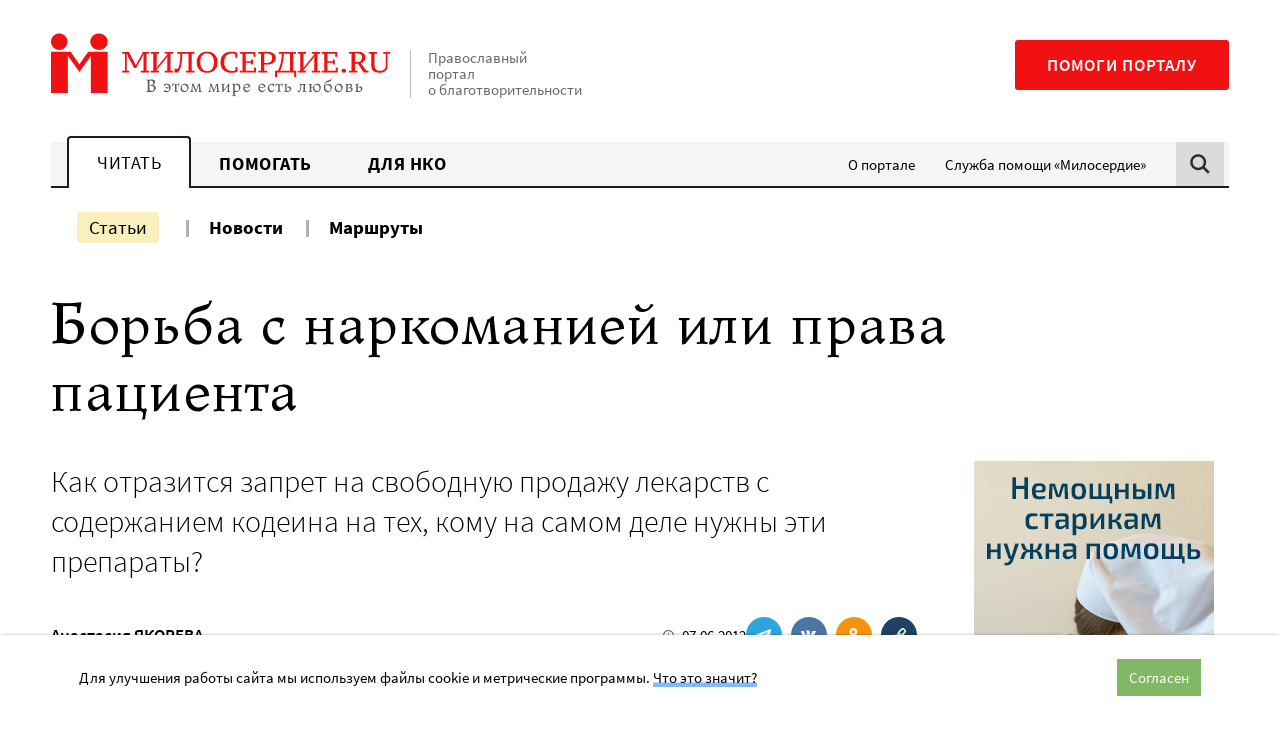

--- FILE ---
content_type: text/html; charset=UTF-8
request_url: https://www.miloserdie.ru/article/borba-s-narkomaniej-ili-prava-pacienta/
body_size: 20649
content:
<!DOCTYPE html>
<html class="no-js" lang="ru-RU">
<head>
<meta charset="UTF-8">
	<meta name="viewport" content="width=device-width, initial-scale=1">
	<meta name="HandheldFriendly" content="True">
	<meta name="format-detection" content="telephone=no">
	<link rel="profile" href="http://gmpg.org/xfn/11">
	<meta http-equiv="X-UA-Compatible" content="IE=edge" />

	<meta name='robots' content='index, follow, max-image-preview:large, max-snippet:-1, max-video-preview:-1' />
	<style>img:is([sizes="auto" i], [sizes^="auto," i]) { contain-intrinsic-size: 3000px 1500px }</style>
	
	<!-- This site is optimized with the Yoast SEO plugin v25.6 - https://yoast.com/wordpress/plugins/seo/ -->
	<title>Борьба с наркоманией или права пациента - Милосердие.ru</title>
	<meta name="description" content="С 1 июня 2012 года введен запрет на свободную продажу лекарств с содержанием кодеина. Купить кодеиносодержащее обезболивающее или средство от кашля можно будет теперь только с рецептом врача. Причина запрета – борьба с дезоморфиновой наркоманией, которая по некоторым оценкам уже стала национальным бедствием." />
	<link rel="canonical" href="https://www.miloserdie.ru/article/borba-s-narkomaniej-ili-prava-pacienta/" />
	<meta property="og:locale" content="ru_RU" />
	<meta property="og:type" content="article" />
	<meta property="og:title" content="Борьба с наркоманией или права пациента - Милосердие.ru" />
	<meta property="og:description" content="С 1 июня 2012 года введен запрет на свободную продажу лекарств с содержанием кодеина. Купить кодеиносодержащее обезболивающее или средство от кашля можно будет теперь только с рецептом врача. Причина запрета – борьба с дезоморфиновой наркоманией, которая по некоторым оценкам уже стала национальным бедствием." />
	<meta property="og:url" content="https://www.miloserdie.ru/article/borba-s-narkomaniej-ili-prava-pacienta/" />
	<meta property="og:site_name" content="Милосердие.ru" />
	<meta property="article:published_time" content="2012-06-07T08:33:00+00:00" />
	<meta name="author" content="Anna" />
	<meta name="twitter:card" content="summary_large_image" />
	<!-- / Yoast SEO plugin. -->


<link rel='dns-prefetch' href='//yandex.ru' />
<link rel='dns-prefetch' href='//widget.cloudpayments.ru' />
		<!-- favicon -->
		<link rel="icon" href="https://www.miloserdie.ru/wp-content/themes/milo/assets/img/icons/favicon.ico" sizes="32x32">
		<link rel="icon" href="https://www.miloserdie.ru/wp-content/themes/milo/assets/img/icons/icon.svg" type="image/svg+xml">
		<link rel="apple-touch-icon" href="https://www.miloserdie.ru/wp-content/themes/milo/assets/img/icons/apple-touch-icon.png">

		<link rel="manifest" href="https://www.miloserdie.ru/manifest.webmanifest">
		<link rel='preload' href='https://www.miloserdie.ru/wp-content/themes/milo/assets/fonts/Ladoga-Regular.woff' as='font'>
<link rel='preload' href='https://www.miloserdie.ru/wp-content/themes/milo/assets/fonts/SourceSansPro-Regular.woff' as='font'>
<link rel='stylesheet' id='wp-block-library-css' href='https://www.miloserdie.ru/wp-includes/css/dist/block-library/style.min.css' type='text/css' media='all' />
<style id='classic-theme-styles-inline-css' type='text/css'>
/*! This file is auto-generated */
.wp-block-button__link{color:#fff;background-color:#32373c;border-radius:9999px;box-shadow:none;text-decoration:none;padding:calc(.667em + 2px) calc(1.333em + 2px);font-size:1.125em}.wp-block-file__button{background:#32373c;color:#fff;text-decoration:none}
</style>
<style id='global-styles-inline-css' type='text/css'>
:root{--wp--preset--aspect-ratio--square: 1;--wp--preset--aspect-ratio--4-3: 4/3;--wp--preset--aspect-ratio--3-4: 3/4;--wp--preset--aspect-ratio--3-2: 3/2;--wp--preset--aspect-ratio--2-3: 2/3;--wp--preset--aspect-ratio--16-9: 16/9;--wp--preset--aspect-ratio--9-16: 9/16;--wp--preset--color--black: #000000;--wp--preset--color--cyan-bluish-gray: #abb8c3;--wp--preset--color--white: #ffffff;--wp--preset--color--pale-pink: #f78da7;--wp--preset--color--vivid-red: #cf2e2e;--wp--preset--color--luminous-vivid-orange: #ff6900;--wp--preset--color--luminous-vivid-amber: #fcb900;--wp--preset--color--light-green-cyan: #7bdcb5;--wp--preset--color--vivid-green-cyan: #00d084;--wp--preset--color--pale-cyan-blue: #8ed1fc;--wp--preset--color--vivid-cyan-blue: #0693e3;--wp--preset--color--vivid-purple: #9b51e0;--wp--preset--color--red: #F11112;--wp--preset--color--green: #81B866;--wp--preset--color--blue: #307fc9;--wp--preset--color--yellow: #F6E27F;--wp--preset--color--light-green: #EEFAE3;--wp--preset--color--light-yellow: #FCF8ED;--wp--preset--color--dark-brown: #22181C;--wp--preset--color--light-gray: #F4F5F5;--wp--preset--color--gray: #F4F5F5;--wp--preset--color--semi-gray: #DBDBDB;--wp--preset--color--night: #010101;--wp--preset--gradient--vivid-cyan-blue-to-vivid-purple: linear-gradient(135deg,rgba(6,147,227,1) 0%,rgb(155,81,224) 100%);--wp--preset--gradient--light-green-cyan-to-vivid-green-cyan: linear-gradient(135deg,rgb(122,220,180) 0%,rgb(0,208,130) 100%);--wp--preset--gradient--luminous-vivid-amber-to-luminous-vivid-orange: linear-gradient(135deg,rgba(252,185,0,1) 0%,rgba(255,105,0,1) 100%);--wp--preset--gradient--luminous-vivid-orange-to-vivid-red: linear-gradient(135deg,rgba(255,105,0,1) 0%,rgb(207,46,46) 100%);--wp--preset--gradient--very-light-gray-to-cyan-bluish-gray: linear-gradient(135deg,rgb(238,238,238) 0%,rgb(169,184,195) 100%);--wp--preset--gradient--cool-to-warm-spectrum: linear-gradient(135deg,rgb(74,234,220) 0%,rgb(151,120,209) 20%,rgb(207,42,186) 40%,rgb(238,44,130) 60%,rgb(251,105,98) 80%,rgb(254,248,76) 100%);--wp--preset--gradient--blush-light-purple: linear-gradient(135deg,rgb(255,206,236) 0%,rgb(152,150,240) 100%);--wp--preset--gradient--blush-bordeaux: linear-gradient(135deg,rgb(254,205,165) 0%,rgb(254,45,45) 50%,rgb(107,0,62) 100%);--wp--preset--gradient--luminous-dusk: linear-gradient(135deg,rgb(255,203,112) 0%,rgb(199,81,192) 50%,rgb(65,88,208) 100%);--wp--preset--gradient--pale-ocean: linear-gradient(135deg,rgb(255,245,203) 0%,rgb(182,227,212) 50%,rgb(51,167,181) 100%);--wp--preset--gradient--electric-grass: linear-gradient(135deg,rgb(202,248,128) 0%,rgb(113,206,126) 100%);--wp--preset--gradient--midnight: linear-gradient(135deg,rgb(2,3,129) 0%,rgb(40,116,252) 100%);--wp--preset--font-size--small: 13px;--wp--preset--font-size--medium: 24px;--wp--preset--font-size--large: 32px;--wp--preset--font-size--x-large: 42px;--wp--preset--font-size--normal: 16px;--wp--preset--spacing--20: 0.44rem;--wp--preset--spacing--30: 0.67rem;--wp--preset--spacing--40: 1rem;--wp--preset--spacing--50: 1.5rem;--wp--preset--spacing--60: 2.25rem;--wp--preset--spacing--70: 3.38rem;--wp--preset--spacing--80: 5.06rem;--wp--preset--shadow--natural: 6px 6px 9px rgba(0, 0, 0, 0.2);--wp--preset--shadow--deep: 12px 12px 50px rgba(0, 0, 0, 0.4);--wp--preset--shadow--sharp: 6px 6px 0px rgba(0, 0, 0, 0.2);--wp--preset--shadow--outlined: 6px 6px 0px -3px rgba(255, 255, 255, 1), 6px 6px rgba(0, 0, 0, 1);--wp--preset--shadow--crisp: 6px 6px 0px rgba(0, 0, 0, 1);}:where(.is-layout-flex){gap: 0.5em;}:where(.is-layout-grid){gap: 0.5em;}body .is-layout-flex{display: flex;}.is-layout-flex{flex-wrap: wrap;align-items: center;}.is-layout-flex > :is(*, div){margin: 0;}body .is-layout-grid{display: grid;}.is-layout-grid > :is(*, div){margin: 0;}:where(.wp-block-columns.is-layout-flex){gap: 2em;}:where(.wp-block-columns.is-layout-grid){gap: 2em;}:where(.wp-block-post-template.is-layout-flex){gap: 1.25em;}:where(.wp-block-post-template.is-layout-grid){gap: 1.25em;}.has-black-color{color: var(--wp--preset--color--black) !important;}.has-cyan-bluish-gray-color{color: var(--wp--preset--color--cyan-bluish-gray) !important;}.has-white-color{color: var(--wp--preset--color--white) !important;}.has-pale-pink-color{color: var(--wp--preset--color--pale-pink) !important;}.has-vivid-red-color{color: var(--wp--preset--color--vivid-red) !important;}.has-luminous-vivid-orange-color{color: var(--wp--preset--color--luminous-vivid-orange) !important;}.has-luminous-vivid-amber-color{color: var(--wp--preset--color--luminous-vivid-amber) !important;}.has-light-green-cyan-color{color: var(--wp--preset--color--light-green-cyan) !important;}.has-vivid-green-cyan-color{color: var(--wp--preset--color--vivid-green-cyan) !important;}.has-pale-cyan-blue-color{color: var(--wp--preset--color--pale-cyan-blue) !important;}.has-vivid-cyan-blue-color{color: var(--wp--preset--color--vivid-cyan-blue) !important;}.has-vivid-purple-color{color: var(--wp--preset--color--vivid-purple) !important;}.has-black-background-color{background-color: var(--wp--preset--color--black) !important;}.has-cyan-bluish-gray-background-color{background-color: var(--wp--preset--color--cyan-bluish-gray) !important;}.has-white-background-color{background-color: var(--wp--preset--color--white) !important;}.has-pale-pink-background-color{background-color: var(--wp--preset--color--pale-pink) !important;}.has-vivid-red-background-color{background-color: var(--wp--preset--color--vivid-red) !important;}.has-luminous-vivid-orange-background-color{background-color: var(--wp--preset--color--luminous-vivid-orange) !important;}.has-luminous-vivid-amber-background-color{background-color: var(--wp--preset--color--luminous-vivid-amber) !important;}.has-light-green-cyan-background-color{background-color: var(--wp--preset--color--light-green-cyan) !important;}.has-vivid-green-cyan-background-color{background-color: var(--wp--preset--color--vivid-green-cyan) !important;}.has-pale-cyan-blue-background-color{background-color: var(--wp--preset--color--pale-cyan-blue) !important;}.has-vivid-cyan-blue-background-color{background-color: var(--wp--preset--color--vivid-cyan-blue) !important;}.has-vivid-purple-background-color{background-color: var(--wp--preset--color--vivid-purple) !important;}.has-black-border-color{border-color: var(--wp--preset--color--black) !important;}.has-cyan-bluish-gray-border-color{border-color: var(--wp--preset--color--cyan-bluish-gray) !important;}.has-white-border-color{border-color: var(--wp--preset--color--white) !important;}.has-pale-pink-border-color{border-color: var(--wp--preset--color--pale-pink) !important;}.has-vivid-red-border-color{border-color: var(--wp--preset--color--vivid-red) !important;}.has-luminous-vivid-orange-border-color{border-color: var(--wp--preset--color--luminous-vivid-orange) !important;}.has-luminous-vivid-amber-border-color{border-color: var(--wp--preset--color--luminous-vivid-amber) !important;}.has-light-green-cyan-border-color{border-color: var(--wp--preset--color--light-green-cyan) !important;}.has-vivid-green-cyan-border-color{border-color: var(--wp--preset--color--vivid-green-cyan) !important;}.has-pale-cyan-blue-border-color{border-color: var(--wp--preset--color--pale-cyan-blue) !important;}.has-vivid-cyan-blue-border-color{border-color: var(--wp--preset--color--vivid-cyan-blue) !important;}.has-vivid-purple-border-color{border-color: var(--wp--preset--color--vivid-purple) !important;}.has-vivid-cyan-blue-to-vivid-purple-gradient-background{background: var(--wp--preset--gradient--vivid-cyan-blue-to-vivid-purple) !important;}.has-light-green-cyan-to-vivid-green-cyan-gradient-background{background: var(--wp--preset--gradient--light-green-cyan-to-vivid-green-cyan) !important;}.has-luminous-vivid-amber-to-luminous-vivid-orange-gradient-background{background: var(--wp--preset--gradient--luminous-vivid-amber-to-luminous-vivid-orange) !important;}.has-luminous-vivid-orange-to-vivid-red-gradient-background{background: var(--wp--preset--gradient--luminous-vivid-orange-to-vivid-red) !important;}.has-very-light-gray-to-cyan-bluish-gray-gradient-background{background: var(--wp--preset--gradient--very-light-gray-to-cyan-bluish-gray) !important;}.has-cool-to-warm-spectrum-gradient-background{background: var(--wp--preset--gradient--cool-to-warm-spectrum) !important;}.has-blush-light-purple-gradient-background{background: var(--wp--preset--gradient--blush-light-purple) !important;}.has-blush-bordeaux-gradient-background{background: var(--wp--preset--gradient--blush-bordeaux) !important;}.has-luminous-dusk-gradient-background{background: var(--wp--preset--gradient--luminous-dusk) !important;}.has-pale-ocean-gradient-background{background: var(--wp--preset--gradient--pale-ocean) !important;}.has-electric-grass-gradient-background{background: var(--wp--preset--gradient--electric-grass) !important;}.has-midnight-gradient-background{background: var(--wp--preset--gradient--midnight) !important;}.has-small-font-size{font-size: var(--wp--preset--font-size--small) !important;}.has-medium-font-size{font-size: var(--wp--preset--font-size--medium) !important;}.has-large-font-size{font-size: var(--wp--preset--font-size--large) !important;}.has-x-large-font-size{font-size: var(--wp--preset--font-size--x-large) !important;}
:where(.wp-block-post-template.is-layout-flex){gap: 1.25em;}:where(.wp-block-post-template.is-layout-grid){gap: 1.25em;}
:where(.wp-block-columns.is-layout-flex){gap: 2em;}:where(.wp-block-columns.is-layout-grid){gap: 2em;}
:root :where(.wp-block-pullquote){font-size: 1.5em;line-height: 1.6;}
</style>
<link rel='stylesheet' id='advanced-popups-css' href='https://www.miloserdie.ru/wp-content/plugins/advanced-popups/public/css/advanced-popups-public.css' type='text/css' media='all' />
<link rel='stylesheet' id='messg-design-css' href='https://www.miloserdie.ru/wp-content/themes/milo/assets/rev/bundle-239e6e77c0.css' type='text/css' media='all' />
<link rel='stylesheet' id='fcon-theme-support-css' href='https://www.miloserdie.ru/wp-content/themes/milo/assets/rev/landings-35f1b9636e.css' type='text/css' media='all' />
<script type="text/javascript" src="https://www.miloserdie.ru/wp-includes/js/jquery/jquery.min.js" id="jquery-core-js"></script>
<script type="text/javascript" src="https://www.miloserdie.ru/wp-content/plugins/advanced-popups/public/js/advanced-popups-public.js" id="advanced-popups-js"></script>
<script type="text/javascript" src="https://yandex.ru/ads/system/context.js" id="ad-fox-js" defer="defer" data-wp-strategy="defer"></script>
<link rel="alternate" title="oEmbed (JSON)" type="application/json+oembed" href="https://www.miloserdie.ru/wp-json/oembed/1.0/embed?url=https%3A%2F%2Fwww.miloserdie.ru%2Farticle%2Fborba-s-narkomaniej-ili-prava-pacienta%2F" />
<link rel="alternate" title="oEmbed (XML)" type="text/xml+oembed" href="https://www.miloserdie.ru/wp-json/oembed/1.0/embed?url=https%3A%2F%2Fwww.miloserdie.ru%2Farticle%2Fborba-s-narkomaniej-ili-prava-pacienta%2F&#038;format=xml" />
		<link rel="preload" href="https://www.miloserdie.ru/wp-content/plugins/advanced-popups/fonts/advanced-popups-icons.woff" as="font" type="font/woff" crossorigin>
		
                <script>
                    document.documentElement.classList.add("leyka-js");
                </script>
                <style>
                    :root {
                        --color-main: 		#1db318;
                        --color-main-dark: 	#1aa316;
                        --color-main-light: #acebaa;
                    }
                </style>

                <script>document.documentElement.className += " js";</script>
		<script>document.documentElement.className = document.documentElement.className.replace('no-js','js');</script>
				<meta name="capitaller" content="5f6ee4168582a4f83827fb5b46249d1b527ec8a9"/>
		<link rel="amphtml" href="https://www.miloserdie.ru/article/borba-s-narkomaniej-ili-prava-pacienta/amp/"><meta property="og:image" content="https://www.miloserdie.ru/wp-content/themes/milo/assets/img/fallback-thumbnail.png">		<script>window.yaContextCb = window.yaContextCb || []</script>
				<style type="text/css" id="wp-custom-css">
			ol.offer,
ol.offer ol {
	counter-reset: item;

}
ol.offer li {
	display: block;
}
ol.offer li:before {
	content: counters(item, ".") " ";
	counter-increment: item;
}
ol.offer ul>li:before {
	content: '- ';
}
ol.offer > li {
	font-weight: 700;
}
ol.offer > li > * {
	font-weight: 400;
}
ol.offer > li > ol {
	margin: 1em 0 2em;
}
ol.offer > li li {
	margin: 1em 0;
}
/*
.adp-popup-inner .subscribe_popup a:not([class]) {
	-webkit-box-shadow: inset 0 -0.29412em 0 #f09d67;
    box-shadow: inset 0 -0.29412em 0 #f09d67;
}
.adp-popup-inner .subscribe_popup a:not([class]):hover {
	background-color: #f09d67;
}

.card_popup {
	padding: 0; 
	background-color: #d6ede8;
}

.adp-popup-inner .card_popup a:not([class]) {
	-webkit-box-shadow: inset 0 -0.29412em 0 #fdde82;
	box-shadow: inset 0 -0.29412em 0 #fdde82;
}
.adp-popup-inner .card_popup a:not([class]):hover {
	background-color: #fdde82;
}

.vpost2022_popup {
	padding: 30px 40px 30px 20px;
	background-color: #ecf9ff;
}
.adp-popup-inner .vpost2022_popup a:not([class]) {
	-webkit-box-shadow: inset 0 -0.29412em 0 #8a7fc5;
    box-shadow: inset 0 -0.29412em 0 #8a7fc5;
}
.adp-popup-inner .vpost2022_popup a:not([class]):hover {
	background-color: #8a7fc5;
}

.portfel_popup {
	padding: 30px 40px 30px 20px;
	background-color: #cbebe5;
}
.adp-popup-inner .portfel_popup a:not([class]) {
	-webkit-box-shadow: inset 0 -0.29412em 0 #97d7cc;
    box-shadow: inset 0 -0.29412em 0 #97d7cc;
}
.adp-popup-inner .portfel_popup a:not([class]):hover {
	background-color: #97d7cc;
}

.babushki_popup {
	padding: 30px 40px 30px 20px;
	background-color: #e4baa8;
}
.adp-popup-inner .babushki_popup a:not([class]) {
	-webkit-box-shadow: inset 0 -0.29412em 0 #fc1010;
    box-shadow: inset 0 -0.29412em 0 #fc1010;
}
.adp-popup-inner .babushki_popup a:not([class]):hover {
	background-color: #fc1010;
}

*/		</style>
			</head>

<body id="top" class="wp-singular post-template-default single single-post postid-19914 single-format-standard wp-embed-responsive wp-theme-milo"  >

<a
	class="skip-link screen-reader-text"
	href="#content"
	>Перейти к содержанию
</a>

<header  class='site-header article-page__site-header'>				<div
			data-days="3"
			data-ckey="milo_mb_close"
						class="site-banner js-mobile-banner">
	
					<a href="https://help.miloserdie.ru/help-site/?inner_source=plashka"
			class="site-banner__link">
			<span>Помочь порталу</span>
			<svg class='svg-icon icon-arrow'><use xlink:href='https://www.miloserdie.ru/wp-content/themes/milo/assets/rev/svg-87f9781515.svg#icon-arrow' /></svg>		</a>

					<a href="#" class="site-banner__close js-close-trigger">
				<svg class='svg-icon icon-close'><use xlink:href='https://www.miloserdie.ru/wp-content/themes/milo/assets/rev/svg-87f9781515.svg#icon-close' /></svg>			</a>
							
		</div>
						<div class="site-brand container">

			<div class="branding">
				<a href='https://www.miloserdie.ru/' class='branding__link logo-wrap'   ><img src='https://www.miloserdie.ru/wp-content/themes/milo/assets/img/logo-full.svg' alt=''></a>
				<div class="branding__note hide-upto-large">
					Православный портал о благотворительности				</div>
			</div>

			<div class="maincta">
				<a href='https://help.miloserdie.ru/help-site/?inner_source=head' class='maincta-button' target="_blank"  rel="noopener nofollow" >Помоги порталу</a>				<button class="menu-toggle hide-on-large"
					 >
					<span class="humb"></span>
					<svg class='svg-icon icon-close'><use xlink:href='https://www.miloserdie.ru/wp-content/themes/milo/assets/rev/svg-87f9781515.svg#icon-close' /></svg>				</button>
			</div>
		</div>
				<div class="site-navigation sitenav">
					<div class="sitenav-states state">
			<div class="sitenav-tabs"><a href='https://www.miloserdie.ru/' class='tablink tablink--active'>Читать</a><a href='https://www.miloserdie.ru/how-to-help/' class='tablink'>Помогать</a><a href='https://www.miloserdie.ru/nko/' class='tablink'>Для НКО</a></div><ul id="menu-vspomogatelnoe" class="sitenav-side sidemenu hide-upto-large"><li id="menu-item-524565" class="for-taglink-about menu-item menu-item-type-post_type menu-item-object-page menu-item-524565"><a href="https://www.miloserdie.ru/about/">О портале</a></li>
<li id="menu-item-524567" class="service menu-item menu-item-type-custom menu-item-object-custom menu-item-524567"><a target="_blank" href="https://www.miloserdie.help/">Служба помощи «Милосердие»</a></li>
</ul>				
			<div class="sitenav-search hide-upto-large">
				<a id="search_trigger" href="https://www.miloserdie.ru/?s" class="search_trigger"><svg class='svg-icon icon-search'><use xlink:href='https://www.miloserdie.ru/wp-content/themes/milo/assets/rev/svg-87f9781515.svg#icon-search' /></svg></a>
			</div>

		</div><!-- /tabs -->
							<div class="container sitenav-panel">
			<div class="sitenav-content">
				<div class="sitenav-menu sitemenu"><!-- menu -->
					<ul id="menu-chitat-razdel" class="sitemenu-list"><li id="menu-item-524626" class="menu-item menu-item-type-post_type menu-item-object-page current_page_parent menu-item-524626 current-menu-item"><a href="https://www.miloserdie.ru/articles/">Статьи</a></li>
<li id="menu-item-524627" class="menu-item menu-item-type-custom menu-item-object-custom menu-item-524627"><a href="/news/">Новости</a></li>
<li id="menu-item-1063168" class="menu-item menu-item-type-custom menu-item-object-custom menu-item-1063168"><a href="/paths/">Маршруты</a></li>
</ul><ul id="menu-vspomogatelnoe-1" class="sitemenu-add sidemenu hide-on-large"><li class="for-taglink-about menu-item menu-item-type-post_type menu-item-object-page menu-item-524565"><a href="https://www.miloserdie.ru/about/">О портале</a></li>
<li class="service menu-item menu-item-type-custom menu-item-object-custom menu-item-524567"><a target="_blank" href="https://www.miloserdie.help/">Служба помощи «Милосердие»</a></li>
</ul>				</div>

				<div class="sitenav-help hide-on-medium">
					<a href='https://help.miloserdie.ru/help-site/?inner_source=head' class='maincta-button' target="_blank"  rel="noopener nofollow" >Помоги порталу</a>				</div>

									<div class="sitenav-search sitenav-search--form">
						<a href="#" class="close search-close hide-upto-large"><svg class='svg-icon icon-close'><use xlink:href='https://www.miloserdie.ru/wp-content/themes/milo/assets/rev/svg-87f9781515.svg#icon-close' /></svg></a>
						<div class="search-holder">
<div class="yandex-form">
<style>
.yandex-form #ya-site-form1 .ya-site-form__form .ya-site-form__input-text,	
.yandex-form #ya-site-form0 .ya-site-form__form .ya-site-form__input-text {
	font-size: 16px !important;
	line-height: 55px;
	padding: 0 52px 0 16px;
	border-radius: 2px;
	background: #f9f9f9 !important;
	border-color: #dddddd !important;
	-webkit-appearance: none;
}

@media screen and (min-width: 767px) {
	.yandex-form #ya-site-form1 .ya-site-form__form .ya-site-form__input-text,  
	.yandex-form #ya-site-form0 .ya-site-form__form .ya-site-form__input-text {
		line-height: 65px;
		padding: 0 62px 0 16px;
	}
}

.yandex-form #ya-site-form1 .ya-site-form__form .ya-site-form__input-text:hover,
.yandex-form #ya-site-form0 .ya-site-form__form .ya-site-form__input-text:hover {
	background: #f9f9f9 !important;
	border-color: #dddddd !important;
}
.yandex-form #ya-site-form1 .ya-site-form__form .ya-site-form__input-text:focus,
.yandex-form #ya-site-form0 .ya-site-form__form .ya-site-form__input-text:focus {
	background: #fff !important;
	border-color: #dddddd !important;
}

#ya-site-form0 .ya-site-form__search .ya-site-form__search-input-layout-r,
#ya-site-form1 .ya-site-form__search .ya-site-form__search-input-layout-r {
	position: relative;
	width: 1px;
}

#ya-site-form1 .ya-site-form__submit,
#ya-site-form0 .ya-site-form__submit {
	font: 0/0 a !important;
	text-shadow: none;
	color: transparent;
	text-decoration: none;
	width: 70px;
	height: 50px;	
	cursor: pointer;
	background-color: transparent;
	background-image: url(https://www.miloserdie.ru/wp-content/themes/milo/assets/img/search.png);
	background-size: 50px 50px;
	background-position: center center;
	-webkit-appearance: none;

	position: absolute;
	top: 2px;
	right: -101%;
}

@media screen and (min-width: 767px) {
	#ya-site-form1 .ya-site-form__submit,
	#ya-site-form0 .ya-site-form__submit {
		top: 8px;
	}
}

#ya-site-results .b-bottom-wizard {
	max-width: 100%;
	overflow: hidden;
}
</style> 

<!-- form code-->
<div class="ya-site-form ya-site-form_inited_no" onclick="return {'action':'https://www.miloserdie.ru/search/','arrow':false,'bg':'transparent','fontsize':12,'fg':'#000000','language':'ru','logo':'rb','publicname':'Поиск на miloserdie.ru','suggest':true,'target':'_self','tld':'ru','type':2,'usebigdictionary':true,'searchid':2208236,'webopt':false,'websearch':false,'input_fg':'#000000','input_bg':'#ffffff','input_fontStyle':'normal','input_fontWeight':'normal','input_placeholder':'Поиск','input_placeholderColor':'#000000','input_borderColor':'#7f9db9'}"><form action="https://yandex.ru/sitesearch" method="get" target="_self"><input type="hidden" name="searchid" value="2208236"/><input type="hidden" name="l10n" value="ru"/><input type="hidden" name="reqenc" value=""/><input type="search" name="text" value=""/><input type="submit" value="Найти"/></form></div><style type="text/css">.ya-page_js_yes .ya-site-form_inited_no { display: none; }</style>

<script type="text/javascript">

function yandex_init_search_form() {
	(function(w,d,c){

		var s = d.createElement('script'),
			h = d.getElementsByTagName('script')[0],
			e = d.documentElement;

		if((' '+e.className+' ').indexOf(' ya-page_js_yes ')===-1) {
			e.className += ' ya-page_js_yes';
		}

		s.type = 'text/javascript';
		s.async = true;
		s.charset = 'utf-8';
		s.src = (d.location.protocol==='https:' ? 'https:' : 'http:')+'//site.yandex.net/v2.0/js/all.js';
		h.parentNode.insertBefore(s, h);

		(w[c] || (w[c]=[])).push(function(){
			Ya.Site.Form.init()
		});

	})(window, document, 'yandex_site_callbacks');
}

jQuery(document).ready(function($){

	yandex_init_search_form();

	$('#search_trigger').click(function(){
		if(typeof Ya == 'undefined') {
			yandex_init_search_form();
		}
	});

});
</script>
<!-- form code-->
</div><!-- .yandex-form -->
</div>
					</div>
				
			</div>
		</div>
				</div>
		</header>
<!-- content -->
<a name="content"></a><div class="site-content">

<div class="container">
<article class="article-page mode-regular">

	<div  class='page-header article-page__page-header'><h1  class="page-header__title page-header-title">Борьба с&nbsp;наркоманией или права пациента</h1></div>
	<div class="basic-columns">
		<div class="basic-columns__main">
			
			<!-- intro -->
			<div  class='article-intro article-page__article-intro'><div  class="article-intro__lead article-intro-lead lead"><p>Как отразится запрет на свободную продажу лекарств с содержанием кодеина на тех, кому на самом деле нужны эти препараты?</p></div><div  class="article-intro__metablock metablock"><div  class="metablock__main metablock-main"><span  class='author-list metablock-main__author-list'><a href='https://www.miloserdie.ru/auctor/anastasiya-yakoreva/' class='person-link'   >Анастасия ЯКОРЕВА</a></span></div><div  class="metablock__aside metablock-aside"><div  class='pubdate metablock-aside__pubdate'><svg class='svg-icon icon-clock'><use xlink:href='https://www.miloserdie.ru/wp-content/themes/milo/assets/rev/svg-87f9781515.svg#icon-clock' /></svg><span  class="pubdate__post-date pubdate-post-date">07.06.2012</span></div><div  class='sharing-block metablock-aside__sharing-block mode-regular force-horizontal'><div  class="sharing-block__items sharing-block-items">		<a
            class="sharing-block__link share-telegram"
            href="https://telegram.me/share/url?url=https://www.miloserdie.ru/article/borba-s-narkomaniej-ili-prava-pacienta/&text=Борьба с наркоманией или права пациента"
            target="_blank" rel="noopener"
            onClick="window.open('https://telegram.me/share/url?url=https://www.miloserdie.ru/article/borba-s-narkomaniej-ili-prava-pacienta/&text=Борьба с наркоманией или права пациента','Поделиться в Телеграм','top=320,left=325,width=650,height=430,status=no,scrollbars=no,menubar=no,tollbars=no');return false;"><svg class='svg-icon icon-telegram'><use xlink:href='https://www.miloserdie.ru/wp-content/themes/milo/assets/rev/svg-87f9781515.svg#icon-telegram' /></svg>		</a>
				<a
            class="sharing-block__link share-vk"
            href="https://vk.com/share.php?url=https://www.miloserdie.ru/article/borba-s-narkomaniej-ili-prava-pacienta/&title=Борьба с наркоманией или права пациента"
            target="_blank" rel="noopener"
            onClick="window.open('https://vk.com/share.php?url=https://www.miloserdie.ru/article/borba-s-narkomaniej-ili-prava-pacienta/&title=Борьба с наркоманией или права пациента','Поделиться во Вконтакте','top=320,left=325,width=650,height=430,status=no,scrollbars=no,menubar=no,tollbars=no');return false;"><svg class='svg-icon icon-vk'><use xlink:href='https://www.miloserdie.ru/wp-content/themes/milo/assets/rev/svg-87f9781515.svg#icon-vk' /></svg>		</a>
				<a
            class="sharing-block__link share-ok"
            href="http://connect.ok.ru/dk?st.cmd=WidgetSharePreview&service=odnoklassniki&st.shareUrl=https://www.miloserdie.ru/article/borba-s-narkomaniej-ili-prava-pacienta/"
            target="_blank" rel="noopener"
            onClick="window.open('http://connect.ok.ru/dk?st.cmd=WidgetSharePreview&service=odnoklassniki&st.shareUrl=https://www.miloserdie.ru/article/borba-s-narkomaniej-ili-prava-pacienta/','Поделиться в Одноклассниках','top=320,left=325,width=650,height=430,status=no,scrollbars=no,menubar=no,tollbars=no');return false;"><svg class='svg-icon icon-ok'><use xlink:href='https://www.miloserdie.ru/wp-content/themes/milo/assets/rev/svg-87f9781515.svg#icon-ok' /></svg>		</a>
				<a
				class="sharing-block__link share-copy js-copy-link"
				title="Скопировать ссылку"
				target="_blank" rel="noopener"
				data-url="https://www.miloserdie.ru/article/borba-s-narkomaniej-ili-prava-pacienta/"><svg class='svg-icon icon-link'><use xlink:href='https://www.miloserdie.ru/wp-content/themes/milo/assets/rev/svg-87f9781515.svg#icon-link' /></svg>				<span class="share-copy__tooltip">Ссылка скопирована!</span>
		</a>
		</div></div></div></div></div>
			
			<div class="article-base article-page__article-base entry-content">

				<div  class='page-content article-page__page-content'><div class='yandex-article' itemscope itemtype='http://schema.org/Article'><meta itemprop="headline" content="Борьба с наркоманией или права пациента">
<meta itemprop="identifier" content="post-19914">
<meta itemprop="dateModified" content="2012-06-07T12:33:00+03:00" />
<meta itemprop="author" content="Опубликовал: Anna" />
	<meta itemprop="author" content="Анастасия ЯКОРЕВА" />
			<meta itemprop="about" content="Здравоохранение и медицина" />
			<ul itemscope itemtype="http://schema.org/BreadcrumbList" style="display:none;"><li itemprop='itemListElement' itemscope itemtype='http://schema.org/ListItem'><a itemprop='item' href='https://www.miloserdie.ru/articles/'><span itemprop='name'>Статьи</span></a><meta itemprop='position' content='1' /></li><li>/</li><li itemprop='itemListElement' itemscope itemtype='http://schema.org/ListItem'><a itemprop='item' href='https://www.miloserdie.ru/category/problemy'><span itemprop='name'>Проблемы</span></a><meta itemprop='position' content='2' /></li></ul><div itemprop='articleBody' class="page-content__the-content the-content is-oldmarkuped"><p><b>С 1 июня 2012 года введен запрет на свободную продажу лекарств с содержанием кодеина. Купить кодеиносодержащее обезболивающее или средство от кашля можно будет теперь только с рецептом врача. Причина запрета – борьба с дезоморфиновой наркоманией, которая по некоторым оценкам уже стала национальным бедствием. Как отразится эта мера на тех, кому на самом деле нужны эти препараты?</b></p>
<p></p>
<p>Согласно постановлению правительства РФ от 20 июля 2011 года, с 1 июня 2012 года все комбинированные лекарственные препараты, содержащие кодеин или его соли, будут продаваться в аптеках только по рецепту врача. Такие меры связаны с тем, что эти лекарства используются часто не по прямому назначению, а для производства в кустарных условиях дезоморфина («крокодила» в простонародье).</p>
<p>По данным ФСКН, уровень смертности наркопотребителей, &#8212; в основном, молодежи, &#8212; от дезоморфина в 2011 начал конкурировать с героиновой, а объемы изъятий дезоморфина выросли за последние пять лет почти в 40 раз.</p>
<p>Последствия употребления дезоморфина &#8212; поражение внутренних органов, сердечно-сосудистой системы, головного мозга, разрушение иммунной системы. В местах инъекций образуются глубокие незаживающие язвы, области рук и ног вокруг уколов отмирают, и части тела приходится ампутировать. Наркотик вызывает сильнейшую зависимость. Наркоманы живут максимум 2 года после начала его употребления.</p>
<p>Ограничение продажи кодеиносодержащих препаратов должно, по замыслу авторов, остановить потребление наркотика и сократить смертность. Под действие запрета попадают такие популярные среди россиян лекарства, как пенталгин-Н, каффетин, коделак, солпадеин, нурофен-плюс и терпинкод.</p>
<p>Противники введенного запрета считают, что он ударит в первую очередь по простым гражданам, и что нельзя бороться с наркоманией в ущерб интересам пациентов. Те, кто придерживается этой точки зрения, уже пророчат перегруз терапевтов в поликлиниках, которые будут заняты в основном выписыванием рецептов, и очереди рассерженных граждан, не имеющих возможности купить привычное лекарство. При этом своей цели запрет, по их мнению, не достигнет. Сторонником этой версии выступает, например, <b>Валерий Борщев</b> &#8212; председатель Постоянной палаты по правам человека Политического консультативного совета при Президенте РФ.</p>
<p>Но на самом деле запрет на кодеиносодержащие препараты не новость в нашей стране. С 2011 года некоторые регионы, осознав масштабы бедствия, начали принимать свои собственные распоряжения по ограничению торговли кодеином без рецептов. Такие ограничения действовали, например, в Липецкой, Калужской, Белгородской областях и в республике Татарстан. Всего такой порядок приняли 21 субъект РФ.</p>
<p>По словам руководителя группы информации УФСКН по Липецкой области <b>Максима Кружихина, </b> в результате запрета на свободную продажу кодеиносодержащих препаратов количество притонов в регионе сократилось в 2 раза. Ажиотажа в поликлиниках по поводу запрета, по словам специалистов, не было.</p>
<p>В Калуге тоже живописная картина: всего за 1 месяц действия запрета количество продаж кодеиносодержащих в аптеках города резко упало: седалгина &#8212; в 2,5 раза, пенталгина &#8212; в 6, а терпинкода &#8212; в 9 раз. И опять никакого массового недовольства.</p>
<p>В Татарстане запрет введен с ноября 2011 года. С тех пор в республике отметили резкое снижение употребления дезоморфина, сократилась доля выявленных наркопритонов, объем продаж кодеиносодержащих препаратов упал на 74% по сравнению с четвертым кварталом 2011 года. При этом ажиотажа или жалоб от жителей на нехватку обезболивающих и противокашлевых препаратов тоже не было.</p>
<p>Незаменимость таблеток с кодеином для пациентов на самом деле завышена, считает исполнительный директор Аптечной гильдии <b>Елена Неволина</b>. Кодеиносодержащими препаратами лечат либо сильный кашель, либо острую боль – например, мигрень. В аптеках отмечают, что покупатели на самом деле чаще всего для этих целей спрашивают именно препараты с кодеином – сказывается банальное незнание, что их можно заменить другими, и, конечно же, масштабные рекламные кампании препаратов с кодеином. «На самом деле, кодеин сам по себе даже не обладает обезболивающим эффектом, &#8212; поясняет Неволина. – Он просто усиливает действие других компонентов. Единственное его лечебное свойство помогает снимать сильные приступы кашля. Но если у вас сильные приступы кашля – вам в любом случае нужно к доктору, который при надобности выпишет вам рецепт. Самолечение – это совсем не здорово». </p>
<p>По мнению Неволиной, запрет на кодеиносодержащие будет действовать и в интересах обычных пациентов тоже, потому что кодеин, даже принимаемых в таблетках и по назначению, может вызвать привыкание. «В советское время эти препараты тоже выписывали по рецептам», &#8212; добавляет она. Таким образом, по версии Елены Неволиной, ограничение продажи не ущемляет интересы граждан, а наоборот – защищает их от необдуманного потребления сильнодействующего препарата. </p>
<p>Директор НИИ пульмонологии ФМБА России <b>Александр Чучалин</b> тоже не считает кодеин незаменимым компонентом – он неоднократно высказывал мнение, что люди не должны заниматься самолечением и подавлять лекарствами кашель или головную боль, а приходить к врачу с жалобами и выяснять причину недуга. </p>
<p>Что касается заменяемости, то препараты от кашля с кодеином можно заменить, например, либексином. А обезболивающие – тем же нурофеном- плюс или пенталгином, но без содержания кодеина, на самом деле, есть и такие.</p>
<p>«Я покупаю таблетки с кодеином от мигрени, &#8212; рассказывает владелица одной из региональных аптек. – Конечно, вряд ли я смогу подобрать что-то аналогично сильнодействующее. Но, я считаю, это можно пережить. В конце концов, это небольшое неудобство, от него никто не умрет. А от “крокодила” смертей слишком много». </p>
<h2>Аптеки «за»</h2>
<p>Для аптек и поликлиник введение запрета чревато новыми сложностями с рецептурным учетом. Выписывать кодеиносодержащие препараты в поликлиниках должны по форме № 148 У, которая выдается врачам пронумерованной и под роспись. Если врач теряет бланки – он должен сразу поставить начальство в известность и предоставить номера утерянных бланков, чтобы препараты по этим рецептам в аптеках не отпускались. Аптеки в свою очередь должны в течение 3 лет хранить у себя рецепты, по которым было отпущено лекарство с кодеином. </p>
<p>Тем не менее, по словам Неволиной, все добропорядочные участники рынка поддерживают введенный запрет. «Никаких очередей и ажиотажного спроса ни до 1 июня, ни после члены гильдии не наблюдали, &#8212; говорит она. – По выручке аптек это тоже вряд ли сильно ударит. По данным, которые мы подготовили к принятию закона, кодеиносодержащие препараты занимали не более 1% в общем безрецептурном обороте». </p>
<p>Многие аптеки сейчас сократили закупки лекарств с кодеином, выбирая вместо них что-либо аналогичное – например, тот же либексин или безкодеиновый пенталгин.</p>
<p>Однако, как следует из пояснений Неволиной, аптеки сейчас не имеют всех нужных директив – есть постановление Минздрава об ограничении, но нет приказа Минюста о порядке работы с препаратами, соответственно, нет документа, который устанавливал бы ответственность для аптек-нарушителей. «Даже информационное письмо о постановлении Минздрава не было доведено до нас должным образом», &#8212; сетует Неволина. Сколько ждать приказа от Минюста – тоже непонятно. Скорость принятия решения в ведомстве зависит от заинтересованности Минздрава, считают эксперты, работавшие с Минюстом.</p>
<p>Минздрав затягивает ожидание, и формально сейчас аптеки все еще могут продавать лекарства с кодеином – у проверяющих органов нет нужного документа о санкциях к нарушителю.</p>
<p>В любом случае, обходные пути для продажи кодеиносодержащих препаратов по-прежнему останутся. Возможно, они будут не такими массовыми, но может, например, действовать схема, когда аптека закупает препараты без накладных и реализует потом из-под полы. Большинство аптек связываться с этим не станут даже по объективным причинам: не так велика прибыль. Такой способ работы может заинтересовать, например, аптеки, работающие у вокзалов и рынков, которые получали большой процент выручки именно от дезоморфиновых или кодеиновых наркоманов.</p></div><div id="article-end"></div></div></div><div  class='footer-inline article-page__footer-inline mode-regular'><div  class="footer-inline__inline-content footer-inline-inline-content"><div  class="footer-inline__title footer-inline-title"><a href='https://help.miloserdie.ru/help-site/?inner_source=article-help' class='common-link' target="_blank"  rel="noopener nofollow" >Вам важно, чтобы разговор на эту тему продолжился? Поддержите портал!</a></div><div  class="footer-inline__text footer-inline-text"><p>Мы просим подписаться на небольшой, но регулярный платеж в пользу нашего сайта. Милосердие.ru работает благодаря добровольным пожертвованиям наших читателей. На командировки, съемки, зарплаты редакторов, журналистов и техническую поддержку сайта нужны средства.</p></div><div  class="footer-inline__link footer-inline-link"><a href='https://help.miloserdie.ru/help-site/?inner_source=article-help' class='general-button-up' target="_blank"  rel="noopener nofollow" >Помочь порталу</a></div></div></div><div  class='page-footer article-page__page-footer'><div  class="page-footer__tags page-footer-tags"><a href='https://www.miloserdie.ru/topics/zdravoohranenie-i-meditsina/' class='tag-link'   >Здравоохранение и медицина</a></div><div  class='channel-block page-footer__channel-block mode-string'><a href='https://t.me/+uC59rbXq7sJkY2Ni' target='_blank' rel='noopener nofollow' class="channel-block__link channel-block-link"><div  class="channel-block__icon channel-block-icon"><svg class='svg-icon icon-telegram'><use xlink:href='https://www.miloserdie.ru/wp-content/themes/milo/assets/rev/svg-87f9781515.svg#icon-telegram' /></svg></div><div  class="channel-block__text channel-block-text">Наши статьи и&nbsp;новости в&nbsp;Телеграм. Подпишитесь</div></a></div></div>				
			</div>

		</div>

		<!-- aside -->
		<div class="basic-columns__sidebar article-sidebar">

			
			<div  class='side-banner article-sidebar__side-banner v-reel msg-side-adjust only'><div id='msg-side' class='msg-position side-banner__msg-position msg-position--msg-side'><div  class="msg-position__msg-size msg-size"></div><div  class="msg-position__msg-trigger msg-trigger hide-on-large"><a href='#' class='msg-trigger-close'   ><svg class='svg-icon icon-close'><use xlink:href='https://www.miloserdie.ru/wp-content/themes/milo/assets/rev/svg-87f9781515.svg#icon-close' /></svg></a></div></div></div>
					</div>

	</div>

	<div class="article-page__recommend-columns recommend-columns">
		<div  class='recommended-block article-page__recommended-block'><div  class="recommended-block__title recommended-block-title">Читать еще</div><div  class="recommended-block__grid recommended-block-grid"><div  class="recommended-block__articles recommended-block-articles">&nbsp;</div><div  class="recommended-block__taglist recommended-block-taglist"><div  class='topics-widget article-page__topics-widget mode-more'><div  class="topics-widget__title topics-widget-title">Темы</div><div  class="topics-widget__list topics-widget-list"><ul>	<li class="cat-item cat-item-149"><a href="https://www.miloserdie.ru/category/vera">Вера</a>
</li>
	<li class="cat-item cat-item-148"><a href="https://www.miloserdie.ru/category/zakony">Законы</a>
</li>
	<li class="cat-item cat-item-2"><a href="https://www.miloserdie.ru/category/istoriya">История</a>
</li>
	<li class="cat-item cat-item-114"><a href="https://www.miloserdie.ru/category/columns">Колонки</a>
</li>
	<li class="cat-item cat-item-63"><a href="https://www.miloserdie.ru/category/kto-est-kto">Кто есть кто</a>
</li>
	<li class="cat-item cat-item-3"><a href="https://www.miloserdie.ru/category/lichnyj-opyt">Личный опыт</a>
</li>
	<li class="cat-item cat-item-2428"><a href="https://www.miloserdie.ru/category/meditsina">Медицина</a>
</li>
	<li class="cat-item cat-item-1482"><a href="https://www.miloserdie.ru/category/nou-hau">Ноу-хау</a>
</li>
	<li class="cat-item cat-item-2467"><a href="https://www.miloserdie.ru/category/1756-388">Общество</a>
</li>
	<li class="cat-item cat-item-2437"><a href="https://www.miloserdie.ru/category/1756">Отдых</a>
</li>
	<li class="cat-item cat-item-2592"><a href="https://www.miloserdie.ru/category/semya">Семья</a>
</li>
	<li class="cat-item cat-item-147"><a href="https://www.miloserdie.ru/category/sobytiya">События</a>
</li>
</ul></div><div  class="topics-widget__link topics-widget-link"><a href='https://www.miloserdie.ru/articles/' class='widget-link'   >Все статьи</a></div></div></div><div  class="recommended-block__newsletter recommended-block-newsletter"><div  class='subscription article-page__subscription subscription--regular'><div  class="subscription__title subscription-title">Рассылка</div><div  class="subscription__text subscription-text"><p>Свежие новости и лучшие статьи в вашем почтовом ящике</p></div><div  class="subscription__form subscription-form"><div  class='unisender subscription__unisender'>		<form
			method="POST"
			action="https://cp.unisender.com/ru/subscribe?hash=6fcsd71p1cjjgb669oac1xro7jnrrrc3yygzhah4sj3yszfee4xwo"
			name="subscribtion_form"
			us_mode="embed"
			autocomplete="off"
			class="uni-subscribe js-newsletter-form"
			target="_blank">
			<input autocomplete="false" name="hidden" type="text" style="display:none;">

			<div class="uni-subscribe__field uni-field">
				<input
					type="text"
					name="email"
					role="presentation"
					autocomplete="none"
					placeholder="your@email.com"
					class="js-newsletter-email uni-field__input"
					_validator="email" _required="1"  _label="E-mail">
				
				<div
					class="uni-field__error">Укажите email в формате your@email.com</div>
			</div>

			<div class="uni-subscribe__submit">
				<button type="submit" class="uni-subscribe__button">Подписаться</button>
			</div>

			<div class="uni-subscribe__agree">
				<input type="hidden" name="agree" value="1">
				<div class="uni-subscribe__agree-text agree-disclaymer">
					Отправляя форму, я даю <a href="https://www.miloserdie.ru/documents/privacy-policy/" target="_blank">согласие</a> на обработку персональных данных</div>
			</div>

			<input type="hidden" name="charset" value="UTF-8">
			<input type='hidden' name='default_list_id' value='8985723'><input type='hidden' name='list_ids[]' value='8985723'><input type='hidden' name='list_ids[]' value='8985859'>			<input type="hidden" name="overwrite" value="2">
			<input type="hidden" name="is_v5" value="1">
		</form>
		</div></div></div></div></div></div>	</div>

</article>
<div  class='bottombar article-page__bottombar'><div id='msg-bottom' class='msg-position bottombar__msg-position msg-position--msg-bottom'><div  class="msg-position__msg-size msg-size"></div></div></div></div><!-- .contaner -->
</div><!-- #content -->

<footer  class='site-footer article-page__site-footer'><div  class="site-footer__container site-footer-container container"><div  class="site-footer__footer-columns site-footer-footer-columns"><div  class="site-footer__about-column site-footer-about-column"><div  class="site-footer__footer-credits footer-credits"><div  class="footer-credits__branding footer-credits-branding"><img src='https://www.miloserdie.ru/wp-content/themes/milo/assets/img/logo.svg' alt=''></div><div  class="footer-credits__text footer-credits-text"><p>Перепечатка материалов сайта в интернете возможна только при наличии активной гиперссылки на оригинал материала на сайте miloserdie.ru </p></div><div  class="footer-credits__copy footer-credits-copy">&copy;&nbsp;2024&thinsp;&ndash;&thinsp;2026. Милосердие.ru</div></div><div  class="site-footer__footer-smi footer-smi"><div  class="footer-smi__age footer-smi-age">16+</div><div  class="footer-smi__text footer-smi-text"><p>Свидетельство о регистрации СМИ Эл № ФС77-57850 выдано федеральной службой по надзору в сфере связи, информационных технологий и массовых коммуникаций (Роскомнадзор) 25.04.2014 г.</p>
<p>Портал Милосердие.ru использует объявления и веб-сайт для сбора не облагаемых налогом пожертвований через РОО &#171;Милосердие&#187;, ОГРН 1057700014679, Целевое финансирование (010), (140), (171)</p>
<p>Портал Милосердие.ru является одним из проектов Православной службы помощи &#171;Милосердие&#187;</p>
<p><a href="https://www.miloserdie.help/" target="_blank"><img decoding="async" src="https://www.miloserdie.ru/wp-content/uploads/2024/11/logo_pspm_900_tr_crop_2024.png" style="width:70%" /></a></p>
<p>Учредитель: АНО «Издательский центр «Нескучный сад»<br />
Главный редактор: Данилова Ю.К.<br />
info@miloserdie.ru<br />
8-499-350-05-95</p>
<p><!-- Rating@Mail.ru logo --><a href="http://top.mail.ru/jump?from=697875"><img loading="lazy" decoding="async" src="//top-fwz1.mail.ru/counter?id=697875;t=487;l=1" style="border:0;" height="31" width="88" alt="Рейтинг@Mail.ru" /></a><!-- //Rating@Mail.ru logo --></p></div></div></div><div  class="site-footer__menu-column site-footer-menu-column"><div  class="site-footer__footer-menu footer-menu"><div  class="footer-menu__title footer-menu-title">Портал</div><ul id="menu-portal" class="footer-menu__list"><li id="menu-item-524604" class="menu-item menu-item-type-post_type menu-item-object-page menu-item-524604"><a href="https://www.miloserdie.ru/about/">Портал Милосердие.ru</a></li>
<li id="menu-item-524605" class="menu-item menu-item-type-post_type menu-item-object-page menu-item-524605"><a href="https://www.miloserdie.ru/about/editors/">Редакция</a></li>
<li id="menu-item-524606" class="menu-item menu-item-type-post_type menu-item-object-page menu-item-524606"><a href="https://www.miloserdie.ru/about/authors/">Авторы</a></li>
<li id="menu-item-999459" class="menu-item menu-item-type-post_type menu-item-object-page menu-item-999459"><a href="https://www.miloserdie.ru/about/vakansii/">Вакансии</a></li>
<li id="menu-item-524607" class="menu-item menu-item-type-post_type menu-item-object-page menu-item-524607"><a href="https://www.miloserdie.ru/about/series/">Сюжеты</a></li>
<li id="menu-item-524608" class="menu-item menu-item-type-post_type menu-item-object-page menu-item-524608"><a href="https://www.miloserdie.ru/about/topics/">Темы</a></li>
<li id="menu-item-524609" class="menu-item menu-item-type-post_type menu-item-object-page menu-item-524609"><a href="https://www.miloserdie.ru/about/subscribe-nko/">НКО и волонтерам</a></li>
<li id="menu-item-1083270" class="menu-item menu-item-type-custom menu-item-object-custom menu-item-1083270"><a href="https://help.miloserdie.ru/help-site/?inner_source=footer">Помоги порталу</a></li>
<li id="menu-item-716410" class="menu-item menu-item-type-post_type menu-item-object-page menu-item-716410"><a href="https://www.miloserdie.ru/about/contacts/">Контакты</a></li>
</ul></div><div  class="site-footer__footer-menu footer-menu"><div  class="footer-menu__title footer-menu-title">Наши партнеры</div><ul id="menu-nashi-partnery" class="footer-menu__list"><li id="menu-item-746390" class="menu-item menu-item-type-custom menu-item-object-custom menu-item-746390"><a target="_blank">Радио «Вера»</a></li>
<li id="menu-item-947039" class="menu-item menu-item-type-custom menu-item-object-custom menu-item-947039"><a target="_blank">Телеканал «Спас»</a></li>
<li id="menu-item-976826" class="menu-item menu-item-type-custom menu-item-object-custom menu-item-976826"><a target="_blank">Сцена 23</a></li>
</ul></div></div><div  class="site-footer__menu-column site-footer-menu-column"><div  class="site-footer__footer-menu footer-menu"><div  class="footer-menu__title footer-menu-title">Мы в соц.сетях</div><ul id="menu-soczseti" class="footer-menu__list"><li id="menu-item-524616" class="tg menu-item menu-item-type-custom menu-item-object-custom menu-item-524616"><a target="_blank" href="https://t.me/+uC59rbXq7sJkY2Ni">Telegram</a></li>
<li id="menu-item-617563" class="menu-item menu-item-type-custom menu-item-object-custom menu-item-617563"><a href="https://dzen.ru/miloserdie.ru">Дзен</a></li>
<li id="menu-item-524613" class="vk menu-item menu-item-type-custom menu-item-object-custom menu-item-524613"><a target="_blank" href="https://vk.com/miloserdie_ru">ВКонтакте</a></li>
<li id="menu-item-524614" class="ok menu-item menu-item-type-custom menu-item-object-custom menu-item-524614"><a target="_blank" href="https://ok.ru/miloserdie.ru">Одноклассники</a></li>
<li id="menu-item-524615" class="yt menu-item menu-item-type-custom menu-item-object-custom menu-item-524615"><a target="_blank" href="http://www.youtube.com/user/VideoMiloserdie">YouTube</a></li>
<li id="menu-item-1065317" class="menu-item menu-item-type-custom menu-item-object-custom menu-item-1065317"><a href="https://rutube.ru/u/miloserdieru/">Rutube</a></li>
<li id="menu-item-1065318" class="menu-item menu-item-type-custom menu-item-object-custom menu-item-1065318"><a href="https://vkvideo.ru/@miloserdie_ru">VK Видео</a></li>
<li id="menu-item-1073998" class="menu-item menu-item-type-custom menu-item-object-custom menu-item-1073998"><a href="https://max.ru/miloserdie_ru">Max</a></li>
</ul></div><div  class="site-footer__footer-menu footer-menu"><div  class="footer-menu__title footer-menu-title">Официально</div><ul id="menu-ofitsialno" class="footer-menu__list"><li id="menu-item-524596" class="menu-item menu-item-type-post_type menu-item-object-page menu-item-524596"><a href="https://www.miloserdie.ru/documents/oferta/">Договор о благотворительном пожертвовании</a></li>
<li id="menu-item-524597" class="menu-item menu-item-type-post_type menu-item-object-page menu-item-524597"><a href="https://www.miloserdie.ru/documents/privacy-policy/">Политика конфиденциальности</a></li>
<li id="menu-item-524598" class="menu-item menu-item-type-post_type menu-item-object-page menu-item-524598"><a href="https://www.miloserdie.ru/reports/">Отчеты</a></li>
</ul></div></div><div  class="site-footer__menu-column site-footer-menu-column"><div  class="site-footer__footer-menu footer-menu"><div  class="footer-menu__title footer-menu-title">Сервисы для НКО</div><ul id="menu-servisy-dlya-nko" class="footer-menu__list"><li id="menu-item-1075287" class="menu-item menu-item-type-custom menu-item-object-custom menu-item-1075287"><a href="/series/obuchayushhie-seminary/">Обучающие вебинары</a></li>
<li id="menu-item-965829" class="menu-item menu-item-type-custom menu-item-object-custom menu-item-965829"><a target="_blank" href="http://constructor.miloserdie.ru/">Конструктор фандрайзинговых лендингов</a></li>
<li id="menu-item-965827" class="menu-item menu-item-type-custom menu-item-object-custom menu-item-965827"><a target="_blank" href="https://platform.miloserdie.ru/">Платформа Милосердия</a></li>
<li id="menu-item-965826" class="menu-item menu-item-type-custom menu-item-object-custom menu-item-965826"><a target="_blank" href="https://t.me/+PVpDpIF3iD5lY2Ri">Телеграм-группа, куда можно присылать пресс-релизы НКО</a></li>
</ul></div><div  class="site-footer__footer-menu footer-menu"><div  class="footer-menu__title footer-menu-title">Спецпроекты</div><ul id="menu-speczproekty" class="footer-menu__list"><li id="menu-item-967999" class="menu-item menu-item-type-post_type menu-item-object-page menu-item-967999"><a href="https://www.miloserdie.ru/akczii/">Специальные акции</a></li>
<li id="menu-item-524620" class="menu-item menu-item-type-custom menu-item-object-custom menu-item-524620"><a target="_blank" href="http://1812.nsad.ru/">1812</a></li>
<li id="menu-item-524621" class="menu-item menu-item-type-custom menu-item-object-custom menu-item-524621"><a target="_blank" href="http://pobeda.miloserdie.ru/">Победа</a></li>
<li id="menu-item-524622" class="menu-item menu-item-type-custom menu-item-object-custom menu-item-524622"><a target="_blank" href="http://horoshaya-starost.miloserdie.ru/">Хорошая старость</a></li>
<li id="menu-item-524623" class="menu-item menu-item-type-custom menu-item-object-custom menu-item-524623"><a target="_blank" href="http://molitva.miloserdie.ru/">Молитвы в&nbsp;трудных обстоятельствах</a></li>
<li id="menu-item-524624" class="menu-item menu-item-type-custom menu-item-object-custom menu-item-524624"><a target="_blank" href="http://doc.miloserdie.ru/">Милосердие.doc</a></li>
<li id="menu-item-524625" class="menu-item menu-item-type-custom menu-item-object-custom menu-item-524625"><a target="_blank" href="http://dcp.miloserdie.ru/">Милосердие.ДЦП</a></li>
<li id="menu-item-532653" class="menu-item menu-item-type-custom menu-item-object-custom menu-item-532653"><a target="_blank" href="https://cerkpom.miloserdie.ru/">Церковная помощь. Антивирус Милосердия</a></li>
</ul></div><div  class="site-footer__footer-menu footer-menu"><div  class="footer-menu__title footer-menu-title">Социальное служение</div><ul id="menu-sotssluzhenie" class="footer-menu__list"><li id="menu-item-524618" class="menu-item menu-item-type-custom menu-item-object-custom menu-item-524618"><a target="_blank" href="http://social.diaconia.ru/">База данных по&nbsp;соц. служению Церкви</a></li>
<li id="menu-item-524619" class="menu-item menu-item-type-custom menu-item-object-custom menu-item-524619"><a target="_blank" href="https://www.miloserdie.help/">Служба помощи «Милосердие»</a></li>
</ul></div></div></div><div  class="site-footer__madeby site-footer-madeby"><div class='madeby'><a href='https://foralien.com' class='common-link' target="_blank"  rel="noopener nofollow" ><svg class='svg-icon icon-al'><use xlink:href='https://www.miloserdie.ru/wp-content/themes/milo/assets/rev/svg-87f9781515.svg#icon-al' /></svg></a></div></div></div></footer>
<script type="speculationrules">
{"prefetch":[{"source":"document","where":{"and":[{"href_matches":"\/*"},{"not":{"href_matches":["\/wp-*.php","\/wp-admin\/*","\/wp-content\/uploads\/*","\/wp-content\/*","\/wp-content\/plugins\/*","\/wp-content\/themes\/milo\/*","\/*\\?(.+)"]}},{"not":{"selector_matches":"a[rel~=\"nofollow\"]"}},{"not":{"selector_matches":".no-prefetch, .no-prefetch a"}}]},"eagerness":"conservative"}]}
</script>
			<div class="adp-popup adp-popup-type-content adp-popup-location-center adp-preview-image-left adp-preview-image-no"
				data-limit-display="1"
				data-limit-lifetime="1"
				data-open-trigger="delay"
				data-open-delay-number="5"
				data-open-scroll-position="10"
				data-open-scroll-type="%"
				data-open-manual-selector=""
				data-close-trigger="delay"
				data-close-delay-number="15"
				data-close-scroll-position="10"
				data-close-scroll-type="%"
				data-open-animation="popupOpenSlide"
				data-exit-animation="popupExitFade"
				data-light-close="false"
				data-overlay="false"
				data-mobile-disable="false"
				data-body-scroll-disable="false"
				data-overlay-close="false"
				data-esc-close="true"
				data-f4-close="false"
				data-id="780935"
				style="width:350px;">

				<div class="adp-popup-wrap">

					<div class="adp-popup-container">

						<!-- Content -->
													<div class="adp-popup-outer" style="max-width:100%;">
								
								<div class="adp-popup-content">
									<div class="adp-popup-inner">
										<div class="telegram_popup"><a style="text-decoration: none;" href="https://t.me/+Qcun3-TGZsRlMGUy" target="_blank" rel="noreferrer noopener"><img style="float: left; width: 50px; margin-right: 0.5em;" src="/wp-content/uploads/2021/09/telegram_155_tr.png" data-wp-editing="1" /></a>
<p class="has-small-font-size" style="margin-bottom: 0;">Читайте наши статьи в Телеграме</p>
<p class="has-small-font-size" style="margin-top: 0;"><a href="https://t.me/+Qcun3-TGZsRlMGUy" target="_blank" rel="noreferrer noopener">Подписаться</a></p>

</div>									</div>

									<button type="button" class="adp-popup-close"></button>
								</div>
							</div>
						
						<!-- Info -->
											</div>
				</div>
			</div>

			
			<div  class='cookies-banner article-page__cookies-banner'>		<script>
		function CookiesBanner() {
			return {
				hidden: false,
				key: '_mg_agree',

				init() {
					if (this.is_hidden()) {
						this.hidden = true;
					}
				},
				is_hidden() {
					const value = this.getCookie(this.key);
					console.log('cookies: ' + value);
					return value === '1';
				},
				hide_component() {
					console.log('remember cookies here!');
					this.setCookie(this.key, '1', 365); // Устанавливаем cookie на 1 год
					this.hidden = true;
				},
				getCookie(name) {
					let value = `; ${document.cookie}`;
					let parts = value.split(`; ${name}=`);
					if (parts.length === 2) return parts.pop().split(';').shift();
					return null;
				},
				setCookie(name, value, days) {
					let expires = "";
					if (days) {
						let date = new Date();
						date.setTime(date.getTime() + (days * 24 * 60 * 60 * 1000));
						expires = "; expires=" + date.toUTCString();
					}
					document.cookie = name + "=" + (value || "")  + expires + "; path=/";
				}
			}
		}
		</script>
		<div x-data='CookiesBanner' x-show='!hidden' x-cloak class="cookies-banner__component cookies-banner-component"><div  class="cookies-banner__inner cookies-banner-inner"><div  class="cookies-banner__text cookies-banner-text"><p>Для улучшения работы сайта мы используем файлы cookie и метрические программы. <a href="/documents/privacy-policy/?inner_source=popup">Что это значит?</a></p></div><div @click='hide_component()' class="cookies-banner__button cookies-banner-button"><span>Согласен</span></div></div></div></div><script type="text/javascript" id="messg-front-js-extra">
/* <![CDATA[ */
var frontend = {"ajaxurl":"https:\/\/www.miloserdie.ru\/wp-admin\/admin-ajax.php","homeurl":"https:\/\/www.miloserdie.ru","thankyou":"https:\/\/www.miloserdie.ru\/thank-you-for-your-donation","donaterr":"https:\/\/www.miloserdie.ru\/sorry-donation-failure","wrong_response":"\u041d\u0435\u0432\u0435\u0440\u043d\u044b\u0439 \u043e\u0442\u0432\u0435\u0442 \u0441\u0435\u0440\u0432\u0435\u0440\u0430","cp_not_set":"\u041f\u043b\u0430\u0442\u0435\u0436\u043d\u0430\u044f \u0441\u0438\u0441\u0442\u0435\u043c\u0430 \u043d\u0435 \u043d\u0430\u0441\u0442\u0440\u043e\u0435\u043d\u0430","ajax_wrong_server_response":"\u041e\u0448\u0438\u0431\u043a\u0430 \u0432 \u043e\u0442\u0432\u0435\u0442\u0435 \u0441\u0435\u0440\u0432\u0435\u0440\u0430. \u041f\u043e\u0436\u0430\u043b\u0443\u0439\u0441\u0442\u0430, \u0441\u043e\u043e\u0431\u0449\u0438\u0442\u0435 \u043e\u0431 \u044d\u0442\u043e\u043c \u0442\u0435\u0445\u043d\u0438\u0447\u0435\u0441\u043a\u043e\u0439 \u043f\u043e\u0434\u0434\u0435\u0440\u0436\u043a\u0435 \u044d\u0442\u043e\u0433\u043e \u0441\u0430\u0439\u0442\u0430.","cp_not_set_up":"\u041e\u0448\u0438\u0431\u043a\u0430 \u0432 \u043d\u0430\u0441\u0442\u0440\u043e\u0439\u043a\u0430\u0445 CloudPayments. \u041f\u043e\u0436\u0430\u043b\u0443\u0439\u0441\u0442\u0430, \u0441\u043e\u043e\u0431\u0449\u0438\u0442\u0435 \u043e\u0431 \u044d\u0442\u043e\u043c \u0442\u0435\u0445\u043d\u0438\u0447\u0435\u0441\u043a\u043e\u0439 \u043f\u043e\u0434\u0434\u0435\u0440\u0436\u043a\u0435 \u044d\u0442\u043e\u0433\u043e \u0441\u0430\u0439\u0442\u0430.","cp_donation_failure_reasons":{"User has cancelled":"\u041f\u043b\u0430\u0442\u0451\u0436 \u043e\u0442\u043c\u0435\u043d\u0451\u043d"}};
/* ]]> */
</script>
<script type="text/javascript" src="https://www.miloserdie.ru/wp-content/themes/milo/assets/rev/bundle-b1237e3b13.js" id="messg-front-js"></script>
<script type="text/javascript" src="https://www.miloserdie.ru/wp-content/themes/milo/assets/rev/alpine-1427063b73.js" id="alpine-js" defer="defer" data-wp-strategy="defer"></script>
<script type="text/javascript" defer src="https://widget.cloudpayments.ru/bundles/cloudpayments" id="leyka-cp-widget-js"></script>
		<script>window.dataLayer = window.dataLayer || [];</script>
		<script id='post-events' type='text/javascript'>window.dataLayer.push({'MiloPostType':'post'});
window.dataLayer.push({'MiloPostDate':'201206071233'});
</script>		<!-- Yandex.Metrika counter -->
		<script type="text/javascript" >
		(function(m,e,t,r,i,k,a){m[i]=m[i]||function(){(m[i].a=m[i].a||[]).push(arguments)};
		m[i].l=1*new Date();
		for (var j = 0; j < document.scripts.length; j++) {if (document.scripts[j].src === r) { return; }}
		k=e.createElement(t),a=e.getElementsByTagName(t)[0],k.async=1,k.src=r,a.parentNode.insertBefore(k,a)})
		(window, document, "script", "https://mc.yandex.ru/metrika/tag.js", "ym");

		ym(1619165, "init", {
			clickmap:true,
			trackLinks:true,
			accurateTrackBounce:true,
			webvisor:true,
			ecommerce:"dataLayer"
		});
		</script>
		<noscript><div><img src="https://mc.yandex.ru/watch/1619165" style="position:absolute; left:-9999px;" alt="" /></div></noscript>
		<!-- /Yandex.Metrika counter -->
				<script>
			dataLayer = window.dataLayer || [];
			const Metrika = {};
			Metrika.ready = false;
			Metrika.id = '1619165';
			Metrika.purchaseGoalId = '37123487';
			Metrika.currency = '';

			var swdf = setInterval(function () {
				if (typeof window.ym != 'undefined') {
					Metrika.ready = true;
					clearInterval(swdf);
				}
			}, 300);
		</script>
				<script id="ym-view-form" type="text/javascript">
			var viewCount = 0;

			window.addEventListener( 'messg:show-donate-form', function( event ) {
				console.log( 'track messg:show-donate-form' );

				if( viewCount === 0 ) {

					var wait_ym = setInterval(function () {
						if ( Metrika.ready ) {
							console.log( 'Goal: show_donate_form');
							ym(Metrika.id,'reachGoal', 'show_donate_form');
							ym(Metrika.id, 'hit', '/_metrika/paymethod_campaign/'+ event.detail.campaign_id +'/'+ window.location.href +'');
							clearInterval(wait_ym);
						}
					}, 600);

					window.dataLayer.push({
						event: 'view_item',
						ecommerce: {
							currency: Metrika.currency,
							items: [
								{
									item_id: event.detail.campaign_id,
									item_name: event.detail.campaign_purpose,
									quantity: 1
								}
							]
						}
					});

					viewCount ++;
				}
			});
		</script>
				<script id="ym-edit-form" type="text/javascript">
			var editCount = 0;

			window.addEventListener( 'messg:edit-donate-form', function( event ) {
				console.log( 'track messg:edit-donate-form' );

				if( editCount === 0 ) {
					var wait_ym = setInterval(function () {
						if ( Metrika.ready ) {
							console.log( 'Goal: edit_donate_form');
							ym(Metrika.id,'reachGoal', 'edit_donate_form');
							ym(Metrika.id, 'hit', '/_metrika/paymethod_edit/'+ event.detail.campaign_id +'/'+ window.location.href +'');
							clearInterval(wait_ym);
						}
					}, 600);

					editCount++;
				}
			});

		</script>
				<script>
			window.addEventListener( 'messg:send-donate-form', function ( event ) {
				console.log( 'track messg:send-donate-form' );
				
				const eventAmount = parseFloat(event.detail.amount)
				
				var wait_ym = setInterval(function () {
					if ( Metrika.ready ) {

						console.log( 'Goal: send_donate_form');
						ym(Metrika.id,'reachGoal','send_donate_form', {
							'order_price': eventAmount,
							'currency': Metrika.currency,
							'campaign_id': event.detail.campaign_id,
							'campaign_title': event.detail.campaign_purpose
						});

						ym(Metrika.id, 'hit', '/_metrika/paymethod_send/'+ event.detail.campaign_id +'/'+ eventAmount +'');

						clearInterval(wait_ym);

					}
				}, 600);

				window.dataLayer.push({
					event: 'add_to_cart',
					ecommerce: {
						currency: Metrika.currency,
						value: eventAmount,
						items: [
							{
								item_id: event.detail.campaign_id,
								item_name: event.detail.campaign_purpose,
								item_variant: 'https://www.miloserdie.ru/article/borba-s-narkomaniej-ili-prava-pacienta/',
								price: eventAmount,
								quantity: 1
							}
						]
					}
				});

				window.dataLayer.push({
					event: 'purchase',
					ecommerce: {
						transaction_id: event.detail.donation_id,
						currency: Metrika.currency,
						value: eventAmount,
						goal_id: Metrika.purchaseGoalId,
						items: [
							{
								item_id: event.detail.campaign_id,
								item_name: event.detail.campaign_purpose,
								item_variant: 'https://www.miloserdie.ru/article/borba-s-narkomaniej-ili-prava-pacienta/',
								price: eventAmount,
								quantity: 1
							}
						]
					}
				});

			} );
		</script>
				<!-- Top.Mail.Ru counter -->
		<script type="text/javascript">
		var _tmr = window._tmr || (window._tmr = []);
		_tmr.push({id: "697875", type: "pageView", start: (new Date()).getTime()});
		(function (d, w, id) {
		if (d.getElementById(id)) return;
		var ts = d.createElement("script"); ts.type = "text/javascript"; ts.async = true; ts.id = id;
		ts.src = "https://top-fwz1.mail.ru/js/code.js";
		var f = function () {var s = d.getElementsByTagName("script")[0]; s.parentNode.insertBefore(ts, s);};
		if (w.opera == "[object Opera]") { d.addEventListener("DOMContentLoaded", f, false); } else { f(); }
		})(document, window, "tmr-code");
		</script>
		<noscript><div><img src="https://top-fwz1.mail.ru/counter?id=697875;js=na" style="position:absolute;left:-9999px;" alt="Top.Mail.Ru" /></div></noscript>
		<!-- /Top.Mail.Ru counter -->
				<script>
			dataLayer = window.dataLayer || [];
			const MailRu = {};
			MailRu.ready = false;
			MailRu.id = '697875';
			MailRu.currency = 'RUB';

			var checkMailRu = setInterval(function () {
				if (typeof window._tmr != 'undefined') {
					MailRu.ready = true;

					clearInterval(checkMailRu);
				}
			}, 300);
		</script>
				<script id="tmr-view-form" type="text/javascript">
			var viewCountTMR = 0;

			window.addEventListener( 'messg:show-donate-form', function( event ) {
				console.log( 'track messg:show-donate-form' );

				if( viewCountTMR === 0 ) {

					var wait_tmr = setInterval(function () {
						if ( MailRu.ready ) {
							console.log( 'Goal: show_donate_form TMR');
						    _tmr.push({ type: 'reachGoal', id: MailRu.id, goal: 'show_donate_form'});
							clearInterval(wait_tmr);
						}
					}, 600);

                    viewCountTMR++;
				}
			});
		</script>
				<script id="tmr-edit-form" type="text/javascript">
			var editCountTMR = 0;

			window.addEventListener( 'messg:edit-donate-form', function( event ) {
				console.log( 'track messg:edit-donate-form' );

				if( editCountTMR === 0 ) {
					var wait_tmr = setInterval(function () {
						if ( MailRu.ready ) {
							console.log( 'Goal: edit_donate_form tmr');
                            _tmr.push({ type: 'reachGoal', id: MailRu.id, goal: 'edit_donate_form'});
							clearInterval(wait_tmr);
						}
					}, 600);

					editCountTMR++;
				}
			});

		</script>
				<script>
			window.addEventListener( 'messg:send-donate-form', function ( event ) {
				console.log( 'track messg:send-donate-form' );
				
				const eventAmount = parseFloat(event.detail.amount)
				
				var wait_tmr = setInterval(function () {
					if ( MailRu.ready ) {
						console.log( 'Goal: send_donate_form TMR');
                        _tmr.push({ type: 'reachGoal', id: MailRu.id, goal: 'send_donate_form', value: eventAmount });
						clearInterval(wait_tmr);

					}
				}, 600);
			} );
		</script>
		
</body>
</html>

<!-- Performance optimized by Redis Object Cache. Learn more: https://wprediscache.com -->

<!-- Dynamic page generated in 0.258 seconds. -->
<!-- Cached page generated by WP-Super-Cache on 2026-01-27 10:12:13 -->

<!-- Super Cache dynamic page detected but late init not set. See the readme.txt for further details. -->
<!-- Dynamic Super Cache -->
<!-- Compression = gzip -->